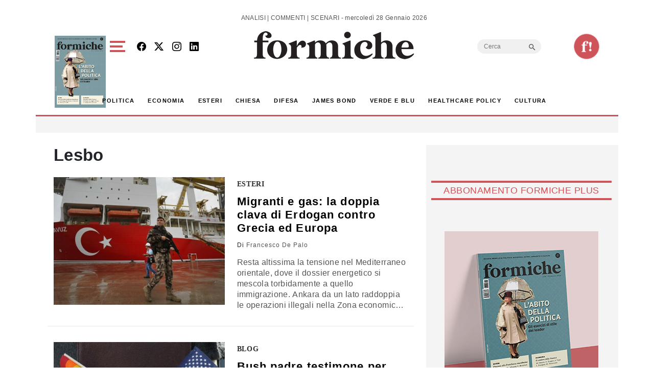

--- FILE ---
content_type: text/html; charset=utf-8
request_url: https://www.google.com/recaptcha/api2/aframe
body_size: 268
content:
<!DOCTYPE HTML><html><head><meta http-equiv="content-type" content="text/html; charset=UTF-8"></head><body><script nonce="tJIVwZBLsR3HVaoLJmN8KQ">/** Anti-fraud and anti-abuse applications only. See google.com/recaptcha */ try{var clients={'sodar':'https://pagead2.googlesyndication.com/pagead/sodar?'};window.addEventListener("message",function(a){try{if(a.source===window.parent){var b=JSON.parse(a.data);var c=clients[b['id']];if(c){var d=document.createElement('img');d.src=c+b['params']+'&rc='+(localStorage.getItem("rc::a")?sessionStorage.getItem("rc::b"):"");window.document.body.appendChild(d);sessionStorage.setItem("rc::e",parseInt(sessionStorage.getItem("rc::e")||0)+1);localStorage.setItem("rc::h",'1769563207206');}}}catch(b){}});window.parent.postMessage("_grecaptcha_ready", "*");}catch(b){}</script></body></html>

--- FILE ---
content_type: application/javascript; charset=utf-8
request_url: https://fundingchoicesmessages.google.com/f/AGSKWxW5TJVbwVHQcrnagtWuTWIr0tNuOxNRQJbh2ufAjo4S8sLOns55HWRXtL1bL2JQgN8COYNxlUqMqx_FTRlZ6NvGDyr1ts2_bllMo3WAXKTatQ3vYL3acGwL1ODBHCoYiCi1EK-ZCXfLsx80ct8lVAJ6CaGzzHM-7NOKImsOsTRlVWkUYD1pwuTCKye2/_/blogadsbg._ad_2012.-advert-placeholder.-120x300./reqwads?
body_size: -1285
content:
window['f7be91c8-9fe7-40d8-b3dd-095b4ab2c1f4'] = true;